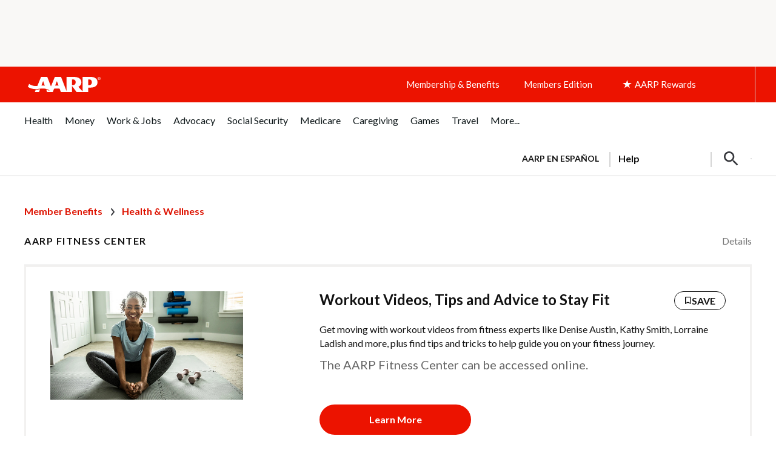

--- FILE ---
content_type: text/html; charset=utf-8
request_url: https://www.google.com/recaptcha/api2/aframe
body_size: 267
content:
<!DOCTYPE HTML><html><head><meta http-equiv="content-type" content="text/html; charset=UTF-8"></head><body><script nonce="D5vDlS4QtDl1DCXJHoOPQw">/** Anti-fraud and anti-abuse applications only. See google.com/recaptcha */ try{var clients={'sodar':'https://pagead2.googlesyndication.com/pagead/sodar?'};window.addEventListener("message",function(a){try{if(a.source===window.parent){var b=JSON.parse(a.data);var c=clients[b['id']];if(c){var d=document.createElement('img');d.src=c+b['params']+'&rc='+(localStorage.getItem("rc::a")?sessionStorage.getItem("rc::b"):"");window.document.body.appendChild(d);sessionStorage.setItem("rc::e",parseInt(sessionStorage.getItem("rc::e")||0)+1);localStorage.setItem("rc::h",'1768742375244');}}}catch(b){}});window.parent.postMessage("_grecaptcha_ready", "*");}catch(b){}</script></body></html>

--- FILE ---
content_type: image/svg+xml
request_url: https://www.aarp.org/content/dam/aarp/benefits_discounts/icons/next-arrow-black.svg
body_size: -209
content:
<svg xmlns="http://www.w3.org/2000/svg" xmlns:xlink="http://www.w3.org/1999/xlink" width="24" height="24" viewBox="0 0 24 24">
  <defs>
    <path id="right-arrow-37383d-a" d="M10.3753418,0.219168013 C10.8066037,-0.125841535 11.4358961,-0.0559201598 11.7809056,0.375341775 C12.1259152,0.80660371 12.0559938,1.43589608 11.6247319,1.78090563 L6.62473187,5.78090563 C6.25951322,6.07308055 5.74056043,6.07308055 5.37534178,5.78090563 L0.375341775,1.78090563 C-0.0559201598,1.43589608 -0.125841535,0.80660371 0.219168013,0.375341775 C0.564177561,-0.0559201598 1.19346994,-0.125841535 1.62473187,0.219168013 L6.00003682,3.71941198 L10.3753418,0.219168013 Z"/>
  </defs>
  <g fill="none" fill-rule="evenodd">
    <rect width="24" height="24" fill="#D8D8D8" opacity="0"/>
    <use fill="#37383D" fill-rule="nonzero" transform="rotate(-90 13.5 4.5)" xlink:href="#right-arrow-37383d-a"/>
  </g>
</svg>
